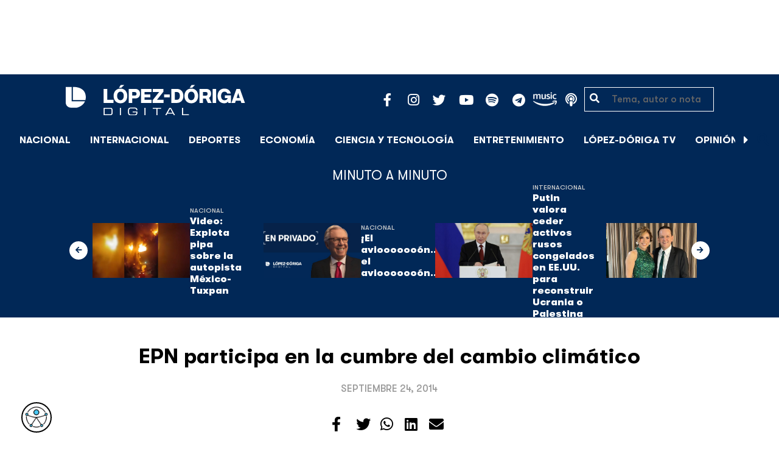

--- FILE ---
content_type: text/html; charset=UTF-8
request_url: https://lopezdoriga.com/lopez-doriga-tv/epn-participa-en-la-cumbre-del-cambio-climatico/
body_size: 13438
content:
<!DOCTYPE html><html lang="es"><head><meta charset="UTF-8"><meta name="viewport" content="width=device-width, initial-scale=1, shrink-to-fit=no"><link rel='preload' as='image' imagesrcset="https://lopezdoriga.com/wp-content/uploads/2014/09/epn_participa_en_la_cumbre_del_cambio_climtico1-1024x562.png 1024w, https://lopezdoriga.com/wp-content/uploads/2014/09/epn_participa_en_la_cumbre_del_cambio_climtico1-300x165.png 300w, https://lopezdoriga.com/wp-content/uploads/2014/09/epn_participa_en_la_cumbre_del_cambio_climtico1.png 1198w" imagesizes="(max-width: 800px) 100vw, 800px"><meta name='robots' content='index, follow, max-image-preview:large, max-snippet:-1, max-video-preview:-1' /><link rel='dns-prefetch' href='//cdn.lopezdoriga.com'><link media="all" href="https://lopezdoriga.com/wp-content/cache/autoptimize/css/autoptimize_2e2402a4cd6c5a85b15de52ee7ff9193.css" rel="stylesheet"><title>EPN participa en la cumbre del cambio climático - López-Dóriga Digital</title><link rel="preload" href="https://lopezdoriga.com/wp-content/themes/lopezd-theme/assets/webfonts/fa-solid-900.woff2" as="font" type="font/woff2" crossorigin><link rel="preload" href="https://lopezdoriga.com/wp-content/themes/lopezd-theme/assets/webfonts/fa-brands-400.woff2" as="font" type="font/woff2" crossorigin><link rel="preload" href="https://lopezdoriga.com/wp-content/themes/lopezd-theme/assets/webfonts/gtwalsheimpro-bold.ttf" as="font" type="font/ttf" crossorigin><link rel="preload" href="https://lopezdoriga.com/wp-content/themes/lopezd-theme/assets/webfonts/gtwalsheimpro-medium.ttf" as="font" type="font/ttf" crossorigin><link rel="preload" href="https://lopezdoriga.com/wp-content/themes/lopezd-theme/assets/webfonts/gtwalsheimpro-condensedlight.ttf" as="font" type="font/ttf" crossorigin><link rel="canonical" href="https://lopezdoriga.com/lopez-doriga-tv/epn-participa-en-la-cumbre-del-cambio-climatico/" /><meta property="og:locale" content="es_MX" /><meta property="og:type" content="article" /><meta property="og:title" content="EPN participa en la cumbre del cambio climático - López-Dóriga Digital" /><meta property="og:url" content="https://lopezdoriga.com/lopez-doriga-tv/epn-participa-en-la-cumbre-del-cambio-climatico/" /><meta property="og:site_name" content="López-Dóriga Digital" /><meta property="article:publisher" content="https://www.facebook.com/JoaquinLopezDoriga" /><meta property="article:modified_time" content="2015-05-10T07:29:31+00:00" /><meta property="og:image" content="https://lopezdoriga.com/wp-content/uploads/2014/09/epn_participa_en_la_cumbre_del_cambio_climtico1.png" /><meta property="og:image:width" content="1198" /><meta property="og:image:height" content="657" /><meta property="og:image:type" content="image/png" /><meta name="twitter:card" content="summary_large_image" /><meta name="twitter:site" content="@lopezdoriga" /> <script type="application/ld+json" class="yoast-schema-graph">{"@context":"https://schema.org","@graph":[{"@type":"WebPage","@id":"https://lopezdoriga.com/lopez-doriga-tv/epn-participa-en-la-cumbre-del-cambio-climatico/","url":"https://lopezdoriga.com/lopez-doriga-tv/epn-participa-en-la-cumbre-del-cambio-climatico/","name":"EPN participa en la cumbre del cambio climático - López-Dóriga Digital","isPartOf":{"@id":"https://lopezdoriga.mx/#website"},"primaryImageOfPage":{"@id":"https://lopezdoriga.com/lopez-doriga-tv/epn-participa-en-la-cumbre-del-cambio-climatico/#primaryimage"},"image":{"@id":"https://lopezdoriga.com/lopez-doriga-tv/epn-participa-en-la-cumbre-del-cambio-climatico/#primaryimage"},"thumbnailUrl":"https://lopezdoriga.com/wp-content/uploads/2014/09/epn_participa_en_la_cumbre_del_cambio_climtico1.png","datePublished":"2014-09-24T10:59:00+00:00","dateModified":"2015-05-10T07:29:31+00:00","breadcrumb":{"@id":"https://lopezdoriga.com/lopez-doriga-tv/epn-participa-en-la-cumbre-del-cambio-climatico/#breadcrumb"},"inLanguage":"es","potentialAction":[{"@type":"ReadAction","target":["https://lopezdoriga.com/lopez-doriga-tv/epn-participa-en-la-cumbre-del-cambio-climatico/"]}]},{"@type":"ImageObject","inLanguage":"es","@id":"https://lopezdoriga.com/lopez-doriga-tv/epn-participa-en-la-cumbre-del-cambio-climatico/#primaryimage","url":"https://lopezdoriga.com/wp-content/uploads/2014/09/epn_participa_en_la_cumbre_del_cambio_climtico1.png","contentUrl":"https://lopezdoriga.com/wp-content/uploads/2014/09/epn_participa_en_la_cumbre_del_cambio_climtico1.png","width":1198,"height":657,"caption":"EPN participa en la cumbre del cambio climático"},{"@type":"BreadcrumbList","@id":"https://lopezdoriga.com/lopez-doriga-tv/epn-participa-en-la-cumbre-del-cambio-climatico/#breadcrumb","itemListElement":[{"@type":"ListItem","position":1,"name":"Inicio","item":"https://lopezdoriga.com/"},{"@type":"ListItem","position":2,"name":"López-Dóriga TV","item":"https://lopezdoriga.mx/lopez-doriga-tv/"},{"@type":"ListItem","position":3,"name":"López-Dóriga TV","item":"https://lopezdoriga.mx/channel/lopez-doriga-tv/"},{"@type":"ListItem","position":4,"name":"Notas","item":"https://lopezdoriga.mx/channel/lopez-doriga-tv/notas/"},{"@type":"ListItem","position":5,"name":"EPN participa en la cumbre del cambio climático"}]},{"@type":"WebSite","@id":"https://lopezdoriga.mx/#website","url":"https://lopezdoriga.mx/","name":"López-Dóriga Digital","description":"Lo más importante que está pasando en México y en el mundo minuto a minuto. Cobertura total en López-Dóriga Digital.","publisher":{"@id":"https://lopezdoriga.mx/#organization"},"potentialAction":[{"@type":"SearchAction","target":{"@type":"EntryPoint","urlTemplate":"https://lopezdoriga.mx/?s={search_term_string}"},"query-input":{"@type":"PropertyValueSpecification","valueRequired":true,"valueName":"search_term_string"}}],"inLanguage":"es"},{"@type":"Organization","@id":"https://lopezdoriga.mx/#organization","name":"López-Dóriga Digital","url":"https://lopezdoriga.mx/","logo":{"@type":"ImageObject","inLanguage":"es","@id":"https://lopezdoriga.mx/#/schema/logo/image/","url":"https://i0.wp.com/lopezdoriga.com/wp-content/uploads/2018/10/lopezdoriga-news.png?fit=1200%2C630&ssl=1","contentUrl":"https://i0.wp.com/lopezdoriga.com/wp-content/uploads/2018/10/lopezdoriga-news.png?fit=1200%2C630&ssl=1","width":1200,"height":630,"caption":"López-Dóriga Digital"},"image":{"@id":"https://lopezdoriga.mx/#/schema/logo/image/"},"sameAs":["https://www.facebook.com/JoaquinLopezDoriga","https://x.com/lopezdoriga","https://www.instagram.com/lopezdoriga/?hl=es","https://youtube.com/channel/UCM-GvgUy0EAZU7ZwXKLarkg"]}]}</script> <link rel='dns-prefetch' href='//www.googletagmanager.com' /><link rel='dns-prefetch' href='//stats.wp.com' /><link rel='preconnect' href='//c0.wp.com' /><link rel="alternate" type="application/rss+xml" title="López-Dóriga Digital &raquo; Feed" href="https://lopezdoriga.com/feed/" /><link rel="alternate" title="oEmbed (JSON)" type="application/json+oembed" href="https://lopezdoriga.com/wp-json/oembed/1.0/embed?url=https%3A%2F%2Flopezdoriga.com%2Flopez-doriga-tv%2Fepn-participa-en-la-cumbre-del-cambio-climatico%2F" /><link rel="alternate" title="oEmbed (XML)" type="text/xml+oembed" href="https://lopezdoriga.com/wp-json/oembed/1.0/embed?url=https%3A%2F%2Flopezdoriga.com%2Flopez-doriga-tv%2Fepn-participa-en-la-cumbre-del-cambio-climatico%2F&#038;format=xml" /> <script src="https://lopezdoriga.com/wp-includes/js/jquery/jquery.min.js?ver=3.7.1" id="jquery-core-js" type="pmdelayedscript" data-cfasync="false" data-no-optimize="1" data-no-defer="1" data-no-minify="1"></script> 
 <script src="https://www.googletagmanager.com/gtag/js?id=GT-K46MJNK" id="google_gtagjs-js" async type="pmdelayedscript" data-cfasync="false" data-no-optimize="1" data-no-defer="1" data-no-minify="1"></script> <script id="google_gtagjs-js-after" type="pmdelayedscript" data-cfasync="false" data-no-optimize="1" data-no-defer="1" data-no-minify="1">window.dataLayer = window.dataLayer || [];function gtag(){dataLayer.push(arguments);}
gtag("set","linker",{"domains":["lopezdoriga.com"]});
gtag("js", new Date());
gtag("set", "developer_id.dZTNiMT", true);
gtag("config", "GT-K46MJNK");
//# sourceURL=google_gtagjs-js-after</script> <link rel="https://api.w.org/" href="https://lopezdoriga.com/wp-json/" /><link rel="alternate" title="JSON" type="application/json" href="https://lopezdoriga.com/wp-json/wp/v2/ld_tv/37044" /><meta name="generator" content="Site Kit by Google 1.168.0" /><script type="pmdelayedscript" data-cfasync="false" data-no-optimize="1" data-no-defer="1" data-no-minify="1">window.dataLayer = window.dataLayer || [];function gtag(){dataLayer.push(arguments);}gtag("js", new Date());gtag("config", "UA-50906806-1");</script><script type="pmdelayedscript" data-cfasync="false" data-no-optimize="1" data-no-defer="1" data-no-minify="1">//window.setInterval(()=>{if(window.googletag && googletag.pubadsReady) {console.log("Refreshing...");googletag.pubads().refresh()}},15000);</script> <script type='text/javascript'>const ThemeSetup ={"page":{"postID":"37044","is_single":"true","is_homepage":"false","is_singular":"true","is_archive":"false","post_type":"video","tags":[],"canal":[],"hide_ads":"false","exclude_adunits":[]},"canRefresh":false,"activeID":37044,"ajaxurl":"https:\/\/lopezdoriga.com\/wp-admin\/admin-ajax.php","promotedTTL":86400,"ads":{"refreshAds":true,"refresh_time":30,"prefix":"ld","network":"76814929","enableInRead":true,"inReadParagraph":3,"enableMultipleInRead":true,"inReadLimit":2,"loadOnScroll":false},"promoted":[],"loadmore":{"next":[1762752,1762749,1762728,1762727,1762705],"previous":"","initial":37044,"current":37044,"current_slug":"\/lopez-doriga-tv\/epn-participa-en-la-cumbre-del-cambio-climatico\/","counter":1,"max_page":5,"previous_ids":[37044],"cats":[null]}};</script> <link rel="apple-touch-icon" sizes="57x57" href="https://lopezdoriga.com/wp-content/themes/lopezd-theme/dist/images/icons/apple-touch-icon-57x57.png"><link rel="apple-touch-icon" sizes="60x60" href="https://lopezdoriga.com/wp-content/themes/lopezd-theme/dist/images/icons/apple-touch-icon-60x60.png"><link rel="apple-touch-icon" sizes="72x72" href="https://lopezdoriga.com/wp-content/themes/lopezd-theme/dist/images/icons/apple-touch-icon-72x72.png"><link rel="apple-touch-icon" sizes="76x76" href="https://lopezdoriga.com/wp-content/themes/lopezd-theme/dist/images/icons/apple-touch-icon-76x76.png"><link rel="apple-touch-icon" sizes="114x114" href="https://lopezdoriga.com/wp-content/themes/lopezd-theme/dist/images/icons/apple-touch-icon-114x114.png"><link rel="apple-touch-icon" sizes="120x120" href="https://lopezdoriga.com/wp-content/themes/lopezd-theme/dist/images/icons/apple-touch-icon-120x120.png"><link rel="apple-touch-icon" sizes="144x144" href="https://lopezdoriga.com/wp-content/themes/lopezd-theme/dist/images/icons/apple-touch-icon-144x144.png"><link rel="apple-touch-icon" sizes="152x152" href="https://lopezdoriga.com/wp-content/themes/lopezd-theme/dist/images/icons/apple-touch-icon-152x152.png"><link rel="apple-touch-icon" sizes="180x180" href="https://lopezdoriga.com/wp-content/themes/lopezd-theme/dist/images/icons/apple-touch-icon-180x180.png"><link rel="icon" type="image/png" sizes="32x32" href="https://lopezdoriga.com/wp-content/themes/lopezd-theme/dist/images/icons/favicon-32x32.png"><link rel="icon" type="image/png" sizes="192x192" href="https://lopezdoriga.com/wp-content/themes/lopezd-theme/dist/images/icons/android-chrome-192x192.png"><link rel="icon" type="image/png" sizes="16x16" href="https://lopezdoriga.com/wp-content/themes/lopezd-theme/dist/images/icons/favicon-16x16.png"><link rel="manifest" href="https://lopezdoriga.com/wp-content/themes/lopezd-theme/dist/images/icons/site.webmanifest"><link rel="mask-icon" href="https://lopezdoriga.com/wp-content/themes/lopezd-theme/dist/images/icons/safari-pinned-tab.svg" color="#000000"><meta name="msapplication-TileColor" content="#000000"><meta name="msapplication-TileImage" content="https://lopezdoriga.com/wp-content/themes/lopezd-theme/dist/images/icons/mstile-144x144.png"><meta name="theme-color" content="#000000"><link rel="shortlink" href="https://lopezdoriga.com?p=37044" /> <script type="pmdelayedscript" data-cfasync="false" data-no-optimize="1" data-no-defer="1" data-no-minify="1">//window.setInterval(()=>{if(window.googletag && googletag.pubadsReady) {console.log("Refreshing...");googletag.pubads().refresh()}},20000);</script> <script async src="https://t.seedtag.com/t/8575-2324-01.js" type="pmdelayedscript" data-cfasync="false" data-no-optimize="1" data-no-defer="1" data-no-minify="1"></script> <link rel="icon" href="https://lopezdoriga.com/wp-content/uploads/2018/02/ld-logo120-50x50.jpg" sizes="32x32" /><link rel="icon" href="https://lopezdoriga.com/wp-content/uploads/2018/02/ld-logo120.jpg" sizes="192x192" /><link rel="apple-touch-icon" href="https://lopezdoriga.com/wp-content/uploads/2018/02/ld-logo120.jpg" /><meta name="msapplication-TileImage" content="https://lopezdoriga.com/wp-content/uploads/2018/02/ld-logo120.jpg" /> <noscript><style>.perfmatters-lazy[data-src]{display:none !important;}</style></noscript> <script id="navegg" type="pmdelayedscript" data-perfmatters-type="text/javascript" data-cfasync="false" data-no-optimize="1" data-no-defer="1" data-no-minify="1">(function(n,v,g){o="Navegg";if(!n[o]){
		a=v.createElement('script');a.src=g;b=document.getElementsByTagName('script')[0];
		b.parentNode.insertBefore(a,b);n[o]=n[o]||function(parms){
		n[o].q=n[o].q||[];n[o].q.push([this, parms])};}})
	(window, document, 'https://tag.navdmp.com/universal.min.js');
	window.naveggReady = window.naveggReady||[];
	window.nvg75741 = new Navegg({
		acc: 75741
	});</script> <meta name="google-site-verification" content="hV_64eJYYPmf6jbGBP4qpnRnimK9pQyxQFfACviJqIo" />  <script type="pmdelayedscript" data-cfasync="false" data-no-optimize="1" data-no-defer="1" data-no-minify="1">!function(f,b,e,v,n,t,s)
  {if(f.fbq)return;n=f.fbq=function(){n.callMethod?
  n.callMethod.apply(n,arguments):n.queue.push(arguments)};
  if(!f._fbq)f._fbq=n;n.push=n;n.loaded=!0;n.version='2.0';
  n.queue=[];t=b.createElement(e);t.async=!0;
  t.src=v;s=b.getElementsByTagName(e)[0];
  s.parentNode.insertBefore(t,s)}(window, document,'script',
  'https://connect.facebook.net/en_US/fbevents.js');
  fbq('init', '641506476190363');
  fbq('track', 'PageView');</script> <noscript><img height="1" width="1" style="display:none"
 src="https://www.facebook.com/tr?id=641506476190363&ev=PageView&noscript=1"
/></noscript>  <script type="pmdelayedscript" data-cfasync="false" data-no-optimize="1" data-no-defer="1" data-no-minify="1">var _comscore = _comscore || [];
  _comscore.push({ c1: "2", c2: "31501735" });
  (function() {
    var s = document.createElement("script"), el = document.getElementsByTagName("script")[0]; s.async = true;
    s.src = (document.location.protocol == "https:" ? "https://sb" : "http://b") + ".scorecardresearch.com/beacon.js";
    el.parentNode.insertBefore(s, el);
  })();</script> <noscript> <img src="https://sb.scorecardresearch.com/p?c1=2&c2=31501735&cv=2.0&cj=1" /> </noscript>  <script type="text/javascript">(function() {
        var i7e_e = document.createElement("script"),
            i7e_t = window.location.host,
            i7e_n = "es-US";

        i7e_e.type = "text/javascript",
        i7e_t = "lopezdoriga.inklusion.incluirt.com",
        i7e_n = "es-US",
        i7e_e.src = ("https:" == document.location.protocol ? "https://" : "http://") + i7e_t + "/inklusion/js/frameworks_initializer.js?lng=" + i7e_n,
        document.getElementsByTagName("head")[0].appendChild(i7e_e),
        i7e_e.src;
        i7e_tab = true;
        i7e_border = "#000000"; //color de borde
        i7e_bg = "#012857"; //color de fondo del texto de Inklusion
    })()</script> <script async src="https://pagead2.googlesyndication.com/pagead/js/adsbygoogle.js?client=ca-pub-7689687428425610"
     crossorigin="anonymous"></script> </head><body data-ld="true" class="wp-singular video-template-default single single-video postid-37044 single-format-standard wp-theme-lopezd-theme epn-participa-en-la-cumbre-del-cambio-climatico sidebar-primary"> <script async src="https://securepubads.g.doubleclick.net/tag/js/gpt.js" type="pmdelayedscript" data-cfasync="false" data-no-optimize="1" data-no-defer="1" data-no-minify="1"></script> <div id="gpt-passback"> <script type="pmdelayedscript" data-cfasync="false" data-no-optimize="1" data-no-defer="1" data-no-minify="1">window.googletag = window.googletag || {cmd: []};
		googletag.cmd.push(function() {
		googletag.defineSlot('/76814929/ld/ros-i-dos', [1, 1], 'gpt-passback').addService(googletag.pubads());
		googletag.enableServices();
		googletag.display('gpt-passback');
		});</script> </div><div id="wrapper"><div class="ad-fixed-top sticky-top sticky-header" data-ad-top="true" data-sticky-margin="0" data-detach-sticky="true"><div class="ad-container dfp-ad-unit ad-billboard ad-superbanner" id="ros-top-a-69722b0e3e377" data-ad-type="billboard" data-slot="ros-top-a" data-ad-setup='{"postID":37044,"css":"ad-superbanner","canRefresh":true,"mappings":[],"infinitescroll":false}' data-ad-loaded="0"></div></div><header id="masthead" class="container-fluid top-header-holder"><div class="row align-items-center no-gutters justify-content-center"><div class="col-1 order-md-4 d-md-none text-left order-2"> <a href="#menubar-toggler" data-toggle="modal" data-target="#menu-left" aria-controls="main-left-nav" title="Menú" class="header-link"><i class="fas fa-bars"></i></a></div><div class="col-9 col-lg-3 flex-fill text-center text-lg-left py-2 order-3 order-lg-1"><div class="logo"> <a href="/"><img src="https://lopezdoriga.com/wp-content/themes/lopezd-theme/assets/images/ld-logo-white.svg" alt="Lopez Doriga" height="50" width="297"></a></div></div><div class="col-12 col-md-12 col-lg-5 d-flex justify-content-center justify-content-md-center justify-content-lg-end header-container__icons order-1 order-lg-2"><div class="social-media-holder"><ul class='social-media-icons'><li> <a class="social-icon-facebook" target="_blank" href="https://www.facebook.com/JoaquinLopezDoriga/" rel="noopener noreferrer"> <span class="fa-stack fa-2x"> <i class="fas fa-circle fa-stack-2x"></i> <i class="fab fa-facebook-f fa-social-icon fa-inverse fa-stack-1x" title="facebook icon"></i> </span> </a></li><li> <a class="social-icon-instagram" target="_blank" href="https://www.instagram.com/lopezdoriga/?hl=es" rel="noopener noreferrer"> <span class="fa-stack fa-2x"> <i class="fas fa-circle fa-stack-2x"></i> <i class="fab fa-instagram fa-social-icon fa-inverse fa-stack-1x" title="instagram icon"></i> </span> </a></li><li> <a class="social-icon-twitter" target="_blank" href="https://twitter.com/lopezdoriga" rel="noopener noreferrer"> <span class="fa-stack fa-2x"> <i class="fas fa-circle fa-stack-2x"></i> <i class="fab fa-twitter fa-social-icon fa-inverse fa-stack-1x" title="twitter icon"></i> </span> </a></li><li> <a class="social-icon-youtube" target="_blank" href="https://youtube.com/channel/UCM-GvgUy0EAZU7ZwXKLarkg" rel="noopener noreferrer"> <span class="fa-stack fa-2x"> <i class="fas fa-circle fa-stack-2x"></i> <i class="fab fa-youtube fa-social-icon fa-inverse fa-stack-1x" title="youtube icon"></i> </span> </a></li><li> <a class="social-icon-spotify" target="_blank" href="https://open.spotify.com/show/6PKa0zzFOjlRVANLKKWrxp" rel="noopener noreferrer"> <span class="fa-stack fa-2x"> <i class="fas fa-circle fa-stack-2x"></i> <i class="fab fa-spotify fa-social-icon fa-inverse fa-stack-1x" title="spotify icon"></i> </span> </a></li><li> <a class="social-icon-telegram" target="_blank" href="https://t.me/LopezDorigaCom" rel="noopener noreferrer"> <span class="fa-stack fa-2x"> <i class="fas fa-circle fa-stack-2x"></i> <i class="fab fa-telegram fa-social-icon fa-inverse fa-stack-1x" title="telegram icon"></i> </span> </a></li><li> <a class="social-icon-amazon" target="_blank" href="https://music.amazon.com.mx/podcasts/68a0978e-29a1-4e08-9a69-f17eb4bfab8b/joaqu%C3%ADn-l%C3%B3pez-d%C3%B3riga" rel="noopener noreferrer"> <span class="fa-stack fa-2x"> <i class="fas fa-circle fa-stack-2x"></i> <i class="fax-amazonmusic fa-social-icon fa-inverse fa-stack-1x" title="amazon icon"></i> </span> </a></li><li> <a class="social-icon-itunes" target="_blank" href="https://podcasts.apple.com/mx/podcast/joaqu%C3%ADn-l%C3%B3pez-d%C3%B3riga/id1487585093" rel="noopener noreferrer"> <span class="fa-stack fa-2x"> <i class="fas fa-circle fa-stack-2x"></i> <i class="fas fa-podcast fa-social-icon fa-inverse fa-stack-1x" title="itunes icon"></i> </span> </a></li></ul></div></div><div class="col-2 order-md-6 col-lg-2 text-center d-none d-lg-block"><form class="search-form" role="search" method="get" action="https://lopezdoriga.com/"><div class="input-group"> <i class="fas fa-search"></i> <input type="text" name="s" class="form-control" placeholder="Tema, autor o nota" /></div></form></div></div></header><div id="nav-sticky" class="sticky-top navbar-sticky"><nav id="main-navigation" class="navbar main-navbar navbar-expand"><div class="logo-navbar navbar-brand"> <a href="/" class="logo-desktop"><img src="https://lopezdoriga.com/wp-content/themes/lopezd-theme/assets/images/ld-logo-white.svg" alt="Lopez Doriga" width="267" height="62"></a> <a href="/" class="logo-mobile"><img src="https://lopezdoriga.com/wp-content/themes/lopezd-theme/assets/images/ld-logo-white.svg" alt="Lopez Doriga" width="267" height="62"></a></div><div class="navbar-brand mx-2 hideOnSticky"> <button class="scroll-control scroll-control-prev d-none" data-scroll-container="main-menu-scroll" aria-label="Avanzar a la izquierda"><i class="fas fa-caret-left"></i></button></div><div class="navbar-collapse justify-content-lg-center navbar-scroll-contain hideOnSticky"><ul id="main-menu-scroll" class="navbar-nav scrolling-wrapper scroll-with-controls scroll"><li itemscope="itemscope" itemtype="https://www.schema.org/SiteNavigationElement" id="menu-item-39261" class="menu-item menu-item-type-taxonomy menu-item-object-category nav-item menu-item-39261"><a data-category-id="7" title="Nacional" href="https://lopezdoriga.com/nacional/" class="nav-link">Nacional</a></li><li itemscope="itemscope" itemtype="https://www.schema.org/SiteNavigationElement" id="menu-item-39262" class="menu-item menu-item-type-taxonomy menu-item-object-category nav-item menu-item-39262"><a data-category-id="15" title="Internacional" href="https://lopezdoriga.com/internacional/" class="nav-link">Internacional</a></li><li itemscope="itemscope" itemtype="https://www.schema.org/SiteNavigationElement" id="menu-item-39278" class="menu-item menu-item-type-taxonomy menu-item-object-category nav-item menu-item-39278"><a data-category-id="5" title="Deportes" href="https://lopezdoriga.com/deportes/" class="nav-link">Deportes</a></li><li itemscope="itemscope" itemtype="https://www.schema.org/SiteNavigationElement" id="menu-item-39280" class="menu-item menu-item-type-taxonomy menu-item-object-category nav-item menu-item-39280"><a data-category-id="42" title="Economía" href="https://lopezdoriga.com/economia-y-finanzas/" class="nav-link">Economía</a></li><li itemscope="itemscope" itemtype="https://www.schema.org/SiteNavigationElement" id="menu-item-39277" class="menu-item menu-item-type-taxonomy menu-item-object-category nav-item menu-item-39277"><a data-category-id="47" title="Ciencia y Tecnología" href="https://lopezdoriga.com/ciencia-tecnologia/" class="nav-link">Ciencia y Tecnología</a></li><li itemscope="itemscope" itemtype="https://www.schema.org/SiteNavigationElement" id="menu-item-39276" class="menu-item menu-item-type-taxonomy menu-item-object-category nav-item menu-item-39276"><a data-category-id="13" title="Entretenimiento" href="https://lopezdoriga.com/entretenimiento/" class="nav-link">Entretenimiento</a></li><li itemscope="itemscope" itemtype="https://www.schema.org/SiteNavigationElement" id="menu-item-109881" class="menu-item menu-item-type-custom menu-item-object-custom nav-item menu-item-109881"><a title="López-Dóriga TV" href="https://lopezdoriga.com/lopez-doriga-tv/" class="nav-link">López-Dóriga TV</a></li><li itemscope="itemscope" itemtype="https://www.schema.org/SiteNavigationElement" id="menu-item-95091" class="menu-item menu-item-type-custom menu-item-object-custom nav-item menu-item-95091"><a title="﻿Opinión" href="https://lopezdoriga.com/opinion/" class="nav-link">﻿Opinión</a></li><li itemscope="itemscope" itemtype="https://www.schema.org/SiteNavigationElement" id="menu-item-1370212" class="lastnews menu-item menu-item-type-post_type menu-item-object-page current_page_parent nav-item menu-item-1370212 active"><a aria-current="page" title="Últimas Noticias" href="https://lopezdoriga.com/ultimas-noticias/" class="nav-link">Últimas Noticias</a></li></ul></div><div class="navbar-brand mx-2 hideOnSticky"> <button class="scroll-control scroll-control-next d-m-block" data-scroll-container="main-menu-scroll" aria-label="Avanzar a la derecha"><i class="fas fa-caret-right"></i></button></div><div class="navbar-brand d-none d-lg-block"> <a href="#search" class="search_icon" alt="Buscar" title="Buscar"><i class="fas fa-search"></i></a></div><div class="navbar-brand d-block d-md-none navbar-burger"> <a href="#menubar-toggler" data-toggle="modal" data-target="#menu-left" aria-controls="main-left-nav" title="Menú" class="header-link"><i class="fas fa-bars"></i></a></div></nav></div><div class="ad-container dfp-ad-unit ad-interstitial " id="ros-i-69722b0e3f161" data-ad-type="interstitial" data-slot="ros-i" data-ad-setup='{"postID":37044,"css":"","canRefresh":false,"mappings":[],"infinitescroll":false}' data-ad-loaded="0"></div><main class="site-main" role="main"><section class="seccion container-lastest"><div class="container col-12"><h2 class="heading-container">Minuto a Minuto</h2></div><div class="container-fluid col-lg-12 col-xl-12"><div class="row align-items-center no-gutters justify-content-center"><div class="col-12 col-lg-10 col-xl-10 d-flex"><div class="navbar-brand mx-0 mx-md-2"> <button class="scroll-control scroll-control-prev siemaLastestPrev" data-scroll-container="lastest-posts-scroll" aria-label="Avanzar a la izquierda"><i class="fas fa-arrow-left"></i></button></div><div class="siemaLastest" id="lastest-posts-scroll" data-siemastatus="inactive"><div class="scrolling-wrapper__item"><div class="box-item"> <button class="scrolling-wrapper__item__btn web-story-item" onclick="window.location = 'https://lopezdoriga.com/nacional/video-explota-pipa-autopista-mexico-tuxpan/';" data-story-url="https://lopezdoriga.com/nacional/video-explota-pipa-autopista-mexico-tuxpan/"> <img src="https://lopezdoriga.com/wp-content/uploads/2026/01/explosion-de-pipa-sobre-la-mexico-tulancingo-1024x631.jpg" class=" wp-post-image img-responsive " alt="Video: Explota pipa sobre la autopista México-Tuxpan" title="Video: Explota pipa sobre la autopista México-Tuxpan" decoding="async" srcset="https://lopezdoriga.com/wp-content/uploads/2026/01/explosion-de-pipa-sobre-la-mexico-tulancingo-1024x631.jpg 1024w, https://lopezdoriga.com/wp-content/uploads/2026/01/explosion-de-pipa-sobre-la-mexico-tulancingo-300x185.jpg 300w, https://lopezdoriga.com/wp-content/uploads/2026/01/explosion-de-pipa-sobre-la-mexico-tulancingo-768x474.jpg 768w, https://lopezdoriga.com/wp-content/uploads/2026/01/explosion-de-pipa-sobre-la-mexico-tulancingo.jpg 1200w" sizes="(max-width: 800px) 100vw, 800px" /> </button><div class="lastest-title"> <span class="category"> <a href="https://lopezdoriga.com/nacional/">Nacional</a> </span> <a class="titulo" href="https://lopezdoriga.com/nacional/video-explota-pipa-autopista-mexico-tuxpan/"> Video: Explota pipa sobre la autopista México-Tuxpan </a><div class="excerpt">La autopista México-Tuxpan fue cerrada a la circulación en dirección a Tuxpan por la explosión de una pipa de hidrocarburo</div></div></div></div><div class="scrolling-wrapper__item"><div class="box-item"> <button class="scrolling-wrapper__item__btn web-story-item" onclick="window.location = 'https://lopezdoriga.com/nacional/el-aviooooooon-el-aviooooooon/';" data-story-url="https://lopezdoriga.com/nacional/el-aviooooooon-el-aviooooooon/"> <img src="https://lopezdoriga.com/wp-content/uploads/2025/10/enprivado.jpeg" class=" wp-post-image img-responsive " alt="¡El aviooooooón… el aviooooooón…!" title="¡El aviooooooón… el aviooooooón…!" decoding="async" srcset="https://lopezdoriga.com/wp-content/uploads/2025/10/enprivado.jpeg 902w, https://lopezdoriga.com/wp-content/uploads/2025/10/enprivado-300x146.jpeg 300w, https://lopezdoriga.com/wp-content/uploads/2025/10/enprivado-768x375.jpeg 768w" sizes="(max-width: 800px) 100vw, 800px" /> </button><div class="lastest-title"> <span class="category"> <a href="https://lopezdoriga.com/nacional/">Nacional</a> </span> <a class="titulo" href="https://lopezdoriga.com/nacional/el-aviooooooon-el-aviooooooon/"> ¡El aviooooooón… el aviooooooón…! </a><div class="excerpt">          Y por todo eso le crecieron el avioooooón a la presidenta, con los atentos saludos de Palenque, vía Ramírez Cuevas.</div></div></div></div><div class="scrolling-wrapper__item"><div class="box-item"> <button class="scrolling-wrapper__item__btn web-story-item" onclick="window.location = 'https://lopezdoriga.com/internacional/putin-valora-ceder-activos-rusos-congelados-en-ee-uu-para-reconstruir-ucrania-o-palestina/';" data-story-url="https://lopezdoriga.com/internacional/putin-valora-ceder-activos-rusos-congelados-en-ee-uu-para-reconstruir-ucrania-o-palestina/"> <img src="https://lopezdoriga.com/wp-content/uploads/2026/01/ae920f5cbe8fdd1a2a93a0050cb23a31aff2f29ew-1024x683.jpg" class=" wp-post-image img-responsive " alt="Putin valora ceder activos rusos congelados en EE.UU. para reconstruir Ucrania o Palestina" title="Putin valora ceder activos rusos congelados en EE.UU. para reconstruir Ucrania o Palestina" decoding="async" srcset="https://lopezdoriga.com/wp-content/uploads/2026/01/ae920f5cbe8fdd1a2a93a0050cb23a31aff2f29ew-1024x683.jpg 1024w, https://lopezdoriga.com/wp-content/uploads/2026/01/ae920f5cbe8fdd1a2a93a0050cb23a31aff2f29ew-300x200.jpg 300w, https://lopezdoriga.com/wp-content/uploads/2026/01/ae920f5cbe8fdd1a2a93a0050cb23a31aff2f29ew-768x512.jpg 768w, https://lopezdoriga.com/wp-content/uploads/2026/01/ae920f5cbe8fdd1a2a93a0050cb23a31aff2f29ew-1536x1024.jpg 1536w, https://lopezdoriga.com/wp-content/uploads/2026/01/ae920f5cbe8fdd1a2a93a0050cb23a31aff2f29ew.jpg 1920w" sizes="(max-width: 800px) 100vw, 800px" /> </button><div class="lastest-title"> <span class="category"> <a href="https://lopezdoriga.com/internacional/">Internacional</a> </span> <a class="titulo" href="https://lopezdoriga.com/internacional/putin-valora-ceder-activos-rusos-congelados-en-ee-uu-para-reconstruir-ucrania-o-palestina/"> Putin valora ceder activos rusos congelados en EE.UU. para reconstruir Ucrania o Palestina </a><div class="excerpt">Vladímir Putin dijo que podría ceder sus activos congelados en EE.UU., que valoró en mil millones de dólares para reconstruir Ucrania</div></div></div></div><div class="scrolling-wrapper__item"><div class="box-item"> <button class="scrolling-wrapper__item__btn web-story-item" onclick="window.location = 'https://lopezdoriga.com/nacional/marina-del-pilar-avila-confirma-que-fgr-investiga-a-su-exesposo-carlos-torres/';" data-story-url="https://lopezdoriga.com/nacional/marina-del-pilar-avila-confirma-que-fgr-investiga-a-su-exesposo-carlos-torres/"> <img src="https://lopezdoriga.com/wp-content/uploads/2025/06/esposo-de-la-gobernadora-marina-del-pilar-renuncia-a-su-cargo-en-el-gobierno-de-bc-1024x576.jpg" class=" wp-post-image img-responsive " alt="Marina del Pilar Ávila confirma que FGR investiga a su exesposo Carlos Torres" title="Marina del Pilar Ávila confirma que FGR investiga a su exesposo Carlos Torres" decoding="async" srcset="https://lopezdoriga.com/wp-content/uploads/2025/06/esposo-de-la-gobernadora-marina-del-pilar-renuncia-a-su-cargo-en-el-gobierno-de-bc-1024x576.jpg 1024w, https://lopezdoriga.com/wp-content/uploads/2025/06/esposo-de-la-gobernadora-marina-del-pilar-renuncia-a-su-cargo-en-el-gobierno-de-bc-300x169.jpg 300w, https://lopezdoriga.com/wp-content/uploads/2025/06/esposo-de-la-gobernadora-marina-del-pilar-renuncia-a-su-cargo-en-el-gobierno-de-bc-768x432.jpg 768w, https://lopezdoriga.com/wp-content/uploads/2025/06/esposo-de-la-gobernadora-marina-del-pilar-renuncia-a-su-cargo-en-el-gobierno-de-bc.jpg 1200w" sizes="(max-width: 800px) 100vw, 800px" /> </button><div class="lastest-title"> <span class="category"> <a href="https://lopezdoriga.com/nacional/">Nacional</a> </span> <a class="titulo" href="https://lopezdoriga.com/nacional/marina-del-pilar-avila-confirma-que-fgr-investiga-a-su-exesposo-carlos-torres/"> Marina del Pilar Ávila confirma que FGR investiga a su exesposo Carlos Torres </a><div class="excerpt">Marina del Pilar Ávila manifestó su confianza en que la FGR esclarecerá el caso contra su exesposo Carlos Torres</div></div></div></div><div class="scrolling-wrapper__item"><div class="box-item"> <button class="scrolling-wrapper__item__btn web-story-item" onclick="window.location = 'https://lopezdoriga.com/internacional/el-mundo/el-expresidente-peruano-pedro-castillo-dice-que-jeri-debe-ser-destituido-y-encarcelado/';" data-story-url="https://lopezdoriga.com/internacional/el-mundo/el-expresidente-peruano-pedro-castillo-dice-que-jeri-debe-ser-destituido-y-encarcelado/"> <img src="https://lopezdoriga.com/wp-content/uploads/2024/02/pedro-castillo-peru-1024x683.jpg" class=" wp-post-image img-responsive " alt="El expresidente peruano Pedro Castillo dice que &#8220;Jerí debe ser destituido y encarcelado&#8221;" title="El expresidente peruano Pedro Castillo dice que &#8220;Jerí debe ser destituido y encarcelado&#8221;" decoding="async" srcset="https://lopezdoriga.com/wp-content/uploads/2024/02/pedro-castillo-peru-1024x683.jpg 1024w, https://lopezdoriga.com/wp-content/uploads/2024/02/pedro-castillo-peru-300x200.jpg 300w, https://lopezdoriga.com/wp-content/uploads/2024/02/pedro-castillo-peru-768x512.jpg 768w, https://lopezdoriga.com/wp-content/uploads/2024/02/pedro-castillo-peru-1536x1024.jpg 1536w, https://lopezdoriga.com/wp-content/uploads/2024/02/pedro-castillo-peru.jpg 1920w" sizes="(max-width: 800px) 100vw, 800px" /> </button><div class="lastest-title"> <span class="category"> <a href="https://lopezdoriga.com/internacional/">Internacional</a> </span> <a class="titulo" href="https://lopezdoriga.com/internacional/el-mundo/el-expresidente-peruano-pedro-castillo-dice-que-jeri-debe-ser-destituido-y-encarcelado/"> El expresidente peruano Pedro Castillo dice que &#8220;Jerí debe ser destituido y encarcelado&#8221; </a><div class="excerpt">"Su incapacidad moral para ejercer el cargo de José Jerí encargado, es notoria e indignante", dijo Pedro Castillo</div></div></div></div><div class="scrolling-wrapper__item"><div class="box-item"> <button class="scrolling-wrapper__item__btn web-story-item" onclick="window.location = 'https://lopezdoriga.com/ultimas-noticias/';" data-story-url="https://lopezdoriga.com/ultimas-noticias/"> <img loading="lazy" width="100" height="100" src="/wp-content/themes/lopezd-theme/assets/images/icono.svg?v=2" alt="Entradas de prueba" title="Ver Más Noticias"></button> <span class="lastest-title"> <a href="https://lopezdoriga.com/ultimas-noticias/"><b>Ver más noticias</b></a> </span></div></div></div><div class="navbar-brand mx-0 mx-md-2"> <button class="scroll-control scroll-control-next siemaLastestNext" data-scroll-container="lastest-posts-scroll" aria-label="Avanzar a la derecha"><i class="fas fa-arrow-right"></i></button></div></div></div></div></section><section class="articles-container py-2"><article data-postid="37044" id="post-37044" class="post article-layout container-fluid post-37044 video type-video status-publish format-standard has-post-thumbnail hentry channel-lopez-doriga-tv channel-notas" data-slug='/lopez-doriga-tv/epn-participa-en-la-cumbre-del-cambio-climatico/' data-post-id='37044' data-meta='{&quot;id&quot;:&quot;37044&quot;,&quot;infinitescroll_off&quot;:&quot;false&quot;,&quot;exclude_adunits&quot;:[],&quot;hide_adx&quot;:&quot;false&quot;,&quot;hide_ads&quot;:&quot;false&quot;,&quot;canal&quot;:[],&quot;tags&quot;:[],&quot;seo&quot;:&quot;EPN participa en la cumbre del cambio clim\u00e1tico&quot;}' ><div class="row"><div class="entry-content entry-grid mx-auto col-12 col-lg-12 col-xl-10"><div class="entry-grid__content-area entry-main-text"><header class="entry-header mb-4"><div class="entry-info entry-info-header mb-0 mb-lg-2"><div class="entry-info-header-block"><h1 class="entry-title"><a href="https://lopezdoriga.com/lopez-doriga-tv/epn-participa-en-la-cumbre-del-cambio-climatico/" rel="bookmark" title="EPN participa en la cumbre del cambio climático">EPN participa en la cumbre del cambio climático</a></h1></div><div class="entry-grid__sharebar"><ul class="social-sharebar-row list-unstyled d-flex flex-row justify-content-center align-items-center align-content-start single-share"><li><a href="https://www.facebook.com/sharer.php?u=https://lopezdoriga.com/lopez-doriga-tv/epn-participa-en-la-cumbre-del-cambio-climatico/" target="_blank" class="fb share-link" data-social-network="Facebook" title="¡Compartir en Facebook!" rel="nofollow noopener noreferrer"><i class="fab fa-facebook-f"></i></a></li><li><a href="https://twitter.com/intent/tweet?url=https://lopezdoriga.com/lopez-doriga-tv/epn-participa-en-la-cumbre-del-cambio-climatico/&text= EPN participa en la cumbre del cambio climático " target="_blank" data-social-network="Twitter" class="tw share-link" title="¡Compartir en Twitter!" rel="nofollow noopener noreferrer"><i class="fab fa-twitter"></i></a></li><li><a href="https://api.whatsapp.com/send?text=https://lopezdoriga.com/lopez-doriga-tv/epn-participa-en-la-cumbre-del-cambio-climatico/" data-action="share/whatsapp/share" data-social-network="WhatsApp" target="_blank" class="whatsapp share-link" title="¡Compartir en WhatsApp!" rel="nofollow noopener noreferrer"><i class="fab fa-whatsapp"></i></a></li><li><a href="https://www.linkedin.com/sharing/share-offsite/?url=https://lopezdoriga.com/lopez-doriga-tv/epn-participa-en-la-cumbre-del-cambio-climatico/" data-action="share/linkedin/share" data-social-network="LinkedIn" target="_blank" class="linkedin share-link" title="¡Compartir en LinkedIn!" rel="nofollow noopener noreferrer"><i class="fab fa-linkedin"></i></a></li><li><a href="/cdn-cgi/l/email-protection#[base64]" data-action="share/mail/share" data-social-network="Mail" target="_blank" class="email share-link" title="¡Compartir por Correo!" rel="nofollow noopener noreferrer"><i class="fas fa-envelope"></i></a></li></ul><div class="mt-5"><div class="ad-container dfp-ad-unit ad-billboardboxmobile ad-superbanner" id="ros-top-b-69722b0e4140f" data-ad-type="billboardboxmobile" data-slot="ros-top-b" data-ad-setup='{"postID":37044,"css":"ad-superbanner","canRefresh":true,"mappings":[],"infinitescroll":false}' data-ad-loaded="0"></div></div></div><div class="entry-excerpt px-0 pb-3"><p></p><div class="article-item__date mb-auto align-self-center pb-2"> <span>septiembre 24, 2014</span></div></div></div> <script data-cfasync="false" src="/cdn-cgi/scripts/5c5dd728/cloudflare-static/email-decode.min.js"></script><script src="https://www.googletagservices.com/tag/js/gpt.js" type="pmdelayedscript" data-cfasync="false" data-no-optimize="1" data-no-defer="1" data-no-minify="1">googletag.pubads().definePassback('/117913022/lopezdoriga/1x1', [1, 1]).display();</script> </header></div><div class="entry-grid__content-area2 entry-main-text"><div class="row"><div class="col-12 col-lg-8"><div class="article-content"></div></div><div class="col-12 col-lg-4 d-none d-lg-block"><div class="sidebar-content-area"><div class="ad-container dfp-ad-unit ad-custom ad-boxbanner" id="ros-box-a-69722b0e41727" data-ad-type="custom" data-slot="ros-box-a" data-ad-setup='{"postID":37044,"css":"ad-boxbanner","canRefresh":true,"mappings":{"sizes":[[300,250],[300,600]],"desktop":[[300,250],[300,600]],"mobile":[],"all":[]},"infinitescroll":false}' data-ad-loaded="0"></div><div class="wa-widget--recientes"><h3 class="widget-title">Minuto a minuto</h3><div class="wa-widget-article-list"><article class="article-item"><div class="item__image"> <a href="https://lopezdoriga.com/nacional/video-explota-pipa-autopista-mexico-tuxpan/"> <img src="https://lopezdoriga.com/wp-content/uploads/2026/01/explosion-de-pipa-sobre-la-mexico-tulancingo-150x150.jpg" class="attachment-thumbnail size-thumbnail wp-post-image img-responsive " alt="Video: Explota pipa sobre la autopista México-Tuxpan" title="Video: Explota pipa sobre la autopista México-Tuxpan" decoding="async" /> </a></div><div class='item__cat'>Estados</div><div class="item__title"> <a href="https://lopezdoriga.com/nacional/video-explota-pipa-autopista-mexico-tuxpan/"> Video: Explota pipa sobre la autopista México-Tuxpan </a></div></article><article class="article-item"><div class="item__image"> <a href="https://lopezdoriga.com/nacional/clima-hoy-22-de-enero-frente-frio-30-propiciara-rachas-de-viento-y-lluvias/"> <img src="https://lopezdoriga.com/wp-content/uploads/2025/01/frente-frio-mexico-150x150.jpg" class="attachment-thumbnail size-thumbnail wp-post-image img-responsive " alt="Clima hoy 22 de enero: Frente Frío 30 propiciará rachas de viento y lluvias" title="Clima hoy 22 de enero: Frente Frío 30 propiciará rachas de viento y lluvias" decoding="async" /> </a></div><div class='item__cat'>México</div><div class="item__title"> <a href="https://lopezdoriga.com/nacional/clima-hoy-22-de-enero-frente-frio-30-propiciara-rachas-de-viento-y-lluvias/"> Clima hoy 22 de enero: Frente Frío 30 propiciará rachas de viento y lluvias </a></div></article><article class="article-item"><div class="item__image"> <a href="https://lopezdoriga.com/nacional/el-aviooooooon-el-aviooooooon/"> <img src="https://lopezdoriga.com/wp-content/uploads/2025/10/enprivado-150x150.jpeg" class="attachment-thumbnail size-thumbnail wp-post-image img-responsive " alt="¡El aviooooooón… el aviooooooón…!" title="¡El aviooooooón… el aviooooooón…!" decoding="async" /> </a></div><div class='item__cat'>México</div><div class="item__title"> <a href="https://lopezdoriga.com/nacional/el-aviooooooon-el-aviooooooon/"> ¡El aviooooooón… el aviooooooón…! </a></div></article><article class="article-item"><div class="item__image"> <a href="https://lopezdoriga.com/economia-y-finanzas/proponen-acunacion-de-tres-monedas-conmemorativas-por-el-mundial-2026/"> <img src="https://lopezdoriga.com/wp-content/uploads/2025/12/sorteo-mundial-2026-150x150.jpg" class="attachment-thumbnail size-thumbnail wp-post-image img-responsive " alt="Proponen acuñación de tres monedas conmemorativas por el Mundial 2026" title="Proponen acuñación de tres monedas conmemorativas por el Mundial 2026" decoding="async" /> </a></div><div class='item__cat'>Economía</div><div class="item__title"> <a href="https://lopezdoriga.com/economia-y-finanzas/proponen-acunacion-de-tres-monedas-conmemorativas-por-el-mundial-2026/"> Proponen acuñación de tres monedas conmemorativas por el Mundial 2026 </a></div></article><article class="article-item"><div class="item__image"> <a href="https://lopezdoriga.com/internacional/putin-valora-ceder-activos-rusos-congelados-en-ee-uu-para-reconstruir-ucrania-o-palestina/"> <img src="https://lopezdoriga.com/wp-content/uploads/2026/01/ae920f5cbe8fdd1a2a93a0050cb23a31aff2f29ew-150x150.jpg" class="attachment-thumbnail size-thumbnail wp-post-image img-responsive " alt="Putin valora ceder activos rusos congelados en EE.UU. para reconstruir Ucrania o Palestina" title="Putin valora ceder activos rusos congelados en EE.UU. para reconstruir Ucrania o Palestina" decoding="async" /> </a></div><div class='item__cat'>El Mundo</div><div class="item__title"> <a href="https://lopezdoriga.com/internacional/putin-valora-ceder-activos-rusos-congelados-en-ee-uu-para-reconstruir-ucrania-o-palestina/"> Putin valora ceder activos rusos congelados en EE.UU. para reconstruir Ucrania o Palestina </a></div></article></div></div><div class="ad-container dfp-ad-unit ad-custom ad-boxbanner sticky-top sticky-header sticky-ad" id="ros-box-b-69722b0e42599" data-ad-type="custom" data-slot="ros-box-b" data-ad-setup='{"postID":37044,"css":"ad-boxbanner sticky-top sticky-header sticky-ad","canRefresh":true,"mappings":{"sizes":[[300,250],[300,600]],"desktop":[[300,250],[300,600]],"mobile":[],"all":[]},"infinitescroll":false}' data-ad-loaded="0"></div></div></div></div></div></div><div class="col-12"><footer class="mt-5"><div class="ad-container dfp-ad-unit ad-billboardboxmobile ad-superbanner" id="ros-top-b-69722b0e425be" data-ad-type="billboardboxmobile" data-slot="ros-top-b" data-ad-setup='{"postID":37044,"css":"ad-superbanner","canRefresh":true,"mappings":[],"infinitescroll":false}' data-ad-loaded="0"></div></footer></div></div></article></section></main><div class="col-12 d-none d-lg-block"><footer class="mt-5"><div class="ad-container dfp-ad-unit ad-billboardboxmobile ad-superbanner" id="ros-top-c-69722b0e425dd" data-ad-type="billboardboxmobile" data-slot="ros-top-c" data-ad-setup='{"postID":37044,"css":"ad-superbanner","canRefresh":true,"mappings":[],"infinitescroll":false}' data-ad-loaded="0"></div></footer></div><div id="footer" class="footer py-4"><div class="container-fluid"><div class="row"><div class="col-12 col-lg-10 mx-auto"><div class="footer__wrapper"><div class="footer__logo"> <a href="/"><img class="img-footer img-fluid" src="[data-uri]" data-lcp-src="https://lopezdoriga.com/wp-content/themes/lopezd-theme/assets/images/ld-logo-white.svg" alt="Lopez Doriga Digital" loading="lazy" width="300" height="51"></a></div><nav id="footer-policies-nav" class="footer__policies_nav justify-content-center justify-content-md-end"><ul id="menu-privacidad" class="menu"><li class="ventas menu-item menu-item-type-custom menu-item-object-custom nav-item"><a href="/cdn-cgi/l/email-protection#8cfae9e2f8edffccfce5e2e5f8a2e1e9e8e5ed" class="nav-link"><span class="__cf_email__" data-cfemail="0f796a617b6e7c4f7f6661667b21626a6b666e">[email&#160;protected]</span></a></li><li class="menu-item menu-item-type-post_type menu-item-object-page nav-item"><a href="https://lopezdoriga.com/aviso-de-privacidad/" class="nav-link">Aviso de privacidad</a></li><li class="menu-item menu-item-type-post_type menu-item-object-page nav-item"><a href="https://lopezdoriga.com/declaracion-de-accesibilidad/" class="nav-link">Declaración de accesibilidad</a></li></ul></nav><nav id="footer-secondary-nav" class="footer_secondary_nav"><ul id="menu-main" class="menu"><li class="menu-item menu-item-type-taxonomy menu-item-object-category nav-item"><a href="https://lopezdoriga.com/nacional/" class="nav-link">Nacional</a></li><li class="menu-item menu-item-type-taxonomy menu-item-object-category nav-item"><a href="https://lopezdoriga.com/internacional/" class="nav-link">Internacional</a></li><li class="menu-item menu-item-type-taxonomy menu-item-object-category nav-item"><a href="https://lopezdoriga.com/deportes/" class="nav-link">Deportes</a></li><li class="menu-item menu-item-type-taxonomy menu-item-object-category nav-item"><a href="https://lopezdoriga.com/economia-y-finanzas/" class="nav-link">Economía</a></li><li class="menu-item menu-item-type-taxonomy menu-item-object-category nav-item"><a href="https://lopezdoriga.com/ciencia-tecnologia/" class="nav-link">Ciencia y Tecnología</a></li><li class="menu-item menu-item-type-taxonomy menu-item-object-category nav-item"><a href="https://lopezdoriga.com/entretenimiento/" class="nav-link">Entretenimiento</a></li><li class="menu-item menu-item-type-custom menu-item-object-custom nav-item"><a href="https://lopezdoriga.com/lopez-doriga-tv/" class="nav-link">López-Dóriga TV</a></li><li class="menu-item menu-item-type-custom menu-item-object-custom nav-item"><a href="https://lopezdoriga.com/opinion/" class="nav-link">﻿Opinión</a></li><li class="lastnews menu-item menu-item-type-post_type menu-item-object-page current_page_parent nav-item active"><a aria-current="page" href="https://lopezdoriga.com/ultimas-noticias/" class="nav-link">Últimas Noticias</a></li></ul></nav></div></div></div></div></div><div id="footer2" class="footer2 py-4"><div class="container-fluid"><div class="row"><div class="col-12 col-lg-10 mx-auto"><div class="footer__wrapper"><div class="footer__disclaimer pt-3 pt-md-0"><p>López-Dóriga Digital 2014–2021 - Todos los Derechos Reservados.</p></div><div class="footer__social-icons"><ul class='social-media-icons'><li> <a class="social-icon-facebook" target="_blank" href="https://www.facebook.com/JoaquinLopezDoriga/" rel="noopener noreferrer"> <span class="fa-stack fa-2x"> <i class="fas fa-circle fa-stack-2x"></i> <i class="fab fa-facebook-f fa-social-icon fa-inverse fa-stack-1x" title="facebook icon"></i> </span> </a></li><li> <a class="social-icon-instagram" target="_blank" href="https://www.instagram.com/lopezdoriga/?hl=es" rel="noopener noreferrer"> <span class="fa-stack fa-2x"> <i class="fas fa-circle fa-stack-2x"></i> <i class="fab fa-instagram fa-social-icon fa-inverse fa-stack-1x" title="instagram icon"></i> </span> </a></li><li> <a class="social-icon-twitter" target="_blank" href="https://twitter.com/lopezdoriga" rel="noopener noreferrer"> <span class="fa-stack fa-2x"> <i class="fas fa-circle fa-stack-2x"></i> <i class="fab fa-twitter fa-social-icon fa-inverse fa-stack-1x" title="twitter icon"></i> </span> </a></li><li> <a class="social-icon-youtube" target="_blank" href="https://youtube.com/channel/UCM-GvgUy0EAZU7ZwXKLarkg" rel="noopener noreferrer"> <span class="fa-stack fa-2x"> <i class="fas fa-circle fa-stack-2x"></i> <i class="fab fa-youtube fa-social-icon fa-inverse fa-stack-1x" title="youtube icon"></i> </span> </a></li><li> <a class="social-icon-spotify" target="_blank" href="https://open.spotify.com/show/6PKa0zzFOjlRVANLKKWrxp" rel="noopener noreferrer"> <span class="fa-stack fa-2x"> <i class="fas fa-circle fa-stack-2x"></i> <i class="fab fa-spotify fa-social-icon fa-inverse fa-stack-1x" title="spotify icon"></i> </span> </a></li><li> <a class="social-icon-telegram" target="_blank" href="https://t.me/LopezDorigaCom" rel="noopener noreferrer"> <span class="fa-stack fa-2x"> <i class="fas fa-circle fa-stack-2x"></i> <i class="fab fa-telegram fa-social-icon fa-inverse fa-stack-1x" title="telegram icon"></i> </span> </a></li><li> <a class="social-icon-amazon" target="_blank" href="https://music.amazon.com.mx/podcasts/68a0978e-29a1-4e08-9a69-f17eb4bfab8b/joaqu%C3%ADn-l%C3%B3pez-d%C3%B3riga" rel="noopener noreferrer"> <span class="fa-stack fa-2x"> <i class="fas fa-circle fa-stack-2x"></i> <i class="fax-amazonmusic fa-social-icon fa-inverse fa-stack-1x" title="amazon icon"></i> </span> </a></li><li> <a class="social-icon-itunes" target="_blank" href="https://podcasts.apple.com/mx/podcast/joaqu%C3%ADn-l%C3%B3pez-d%C3%B3riga/id1487585093" rel="noopener noreferrer"> <span class="fa-stack fa-2x"> <i class="fas fa-circle fa-stack-2x"></i> <i class="fas fa-podcast fa-social-icon fa-inverse fa-stack-1x" title="itunes icon"></i> </span> </a></li></ul></div><div class="footer__app-icons"><ul><li><a href="https://itunes.apple.com/mx/app/lopez-doriga-digital/id1068589005?l=en&mt=8" target="_blank"><img class="img-fluid" src="[data-uri]" data-lcp-src="https://lopezdoriga.com/wp-content/themes/lopezd-theme/assets/images/appstore.svg" title="López Dóriga en iOS - Apple Store" width="95" height="31" loading="lazy" /></a></li><li><a href="https://play.google.com/store/apps/details?id=com.goodbarber.lopezdoriga" target="_blank"><img class="img-fluid" src="[data-uri]" data-lcp-src="https://lopezdoriga.com/wp-content/themes/lopezd-theme/assets/images/googleplay.svg" title="López-Dóriga en Android - Play Store"  width="95" height="31" loading="lazy" /></a></li></ul></div></div></div></div></div></div></div><div id="search" class="lopezd-overlay"> <button type="button" class="close">×</button><div class="container h-100"><div class="d-flex flex-column justify-content-center align-items-center h-100"><form role="search" method="get" class="search-form w-100" action="https://lopezdoriga.com/"><div class="search-wrapper position-relative"> <input type="search" id="searchoverlay" name="s" value="" placeholder="Escribe lo que deseas buscar y presiona enter..." autocomplete="off" /></div></form></div></div></div><div class="modal left fade modal-menu" id="menu-left" tabindex="-1" role="dialog" aria-labelledby="menu-left"><div class="modal-dialog" role="document"><div class="modal-content"><div class="modal-header justify-content-end"> <button type="button" class="close m-0 p-0" data-dismiss="modal" aria-label="Close"><span aria-hidden="true">&times;</span></button></div><div class="modal-body p-0"><nav class="navbar h-100 p-0"><div id="main-left-nav" class="collapse show navbar-collapse justify-content-end mb-auto"><ul id="menu-main-1" class="navbar-nav"><li itemscope="itemscope" itemtype="https://www.schema.org/SiteNavigationElement" class="menu-item menu-item-type-taxonomy menu-item-object-category nav-item menu-item-39261"><a data-category-id="7" title="Nacional" href="https://lopezdoriga.com/nacional/" class="nav-link">Nacional</a></li><li itemscope="itemscope" itemtype="https://www.schema.org/SiteNavigationElement" class="menu-item menu-item-type-taxonomy menu-item-object-category nav-item menu-item-39262"><a data-category-id="15" title="Internacional" href="https://lopezdoriga.com/internacional/" class="nav-link">Internacional</a></li><li itemscope="itemscope" itemtype="https://www.schema.org/SiteNavigationElement" class="menu-item menu-item-type-taxonomy menu-item-object-category nav-item menu-item-39278"><a data-category-id="5" title="Deportes" href="https://lopezdoriga.com/deportes/" class="nav-link">Deportes</a></li><li itemscope="itemscope" itemtype="https://www.schema.org/SiteNavigationElement" class="menu-item menu-item-type-taxonomy menu-item-object-category nav-item menu-item-39280"><a data-category-id="42" title="Economía" href="https://lopezdoriga.com/economia-y-finanzas/" class="nav-link">Economía</a></li><li itemscope="itemscope" itemtype="https://www.schema.org/SiteNavigationElement" class="menu-item menu-item-type-taxonomy menu-item-object-category nav-item menu-item-39277"><a data-category-id="47" title="Ciencia y Tecnología" href="https://lopezdoriga.com/ciencia-tecnologia/" class="nav-link">Ciencia y Tecnología</a></li><li itemscope="itemscope" itemtype="https://www.schema.org/SiteNavigationElement" class="menu-item menu-item-type-taxonomy menu-item-object-category nav-item menu-item-39276"><a data-category-id="13" title="Entretenimiento" href="https://lopezdoriga.com/entretenimiento/" class="nav-link">Entretenimiento</a></li><li itemscope="itemscope" itemtype="https://www.schema.org/SiteNavigationElement" class="menu-item menu-item-type-custom menu-item-object-custom nav-item menu-item-109881"><a title="López-Dóriga TV" href="https://lopezdoriga.com/lopez-doriga-tv/" class="nav-link">López-Dóriga TV</a></li><li itemscope="itemscope" itemtype="https://www.schema.org/SiteNavigationElement" class="menu-item menu-item-type-custom menu-item-object-custom nav-item menu-item-95091"><a title="﻿Opinión" href="https://lopezdoriga.com/opinion/" class="nav-link">﻿Opinión</a></li><li itemscope="itemscope" itemtype="https://www.schema.org/SiteNavigationElement" class="lastnews menu-item menu-item-type-post_type menu-item-object-page current_page_parent nav-item menu-item-1370212 active"><a aria-current="page" title="Últimas Noticias" href="https://lopezdoriga.com/ultimas-noticias/" class="nav-link">Últimas Noticias</a></li></ul></div><div class="navbar-text w-100 py-5 mt-auto menu-left-social"><h3>Síguenos</h3><ul class='social-media-icons'><li> <a class="social-icon-facebook" target="_blank" href="https://www.facebook.com/JoaquinLopezDoriga/" rel="noopener noreferrer"> <span class="fa-stack fa-2x"> <i class="fas fa-circle fa-stack-2x"></i> <i class="fab fa-facebook-f fa-social-icon  fa-stack-1x" title="facebook icon"></i> </span> </a></li><li> <a class="social-icon-instagram" target="_blank" href="https://www.instagram.com/lopezdoriga/?hl=es" rel="noopener noreferrer"> <span class="fa-stack fa-2x"> <i class="fas fa-circle fa-stack-2x"></i> <i class="fab fa-instagram fa-social-icon  fa-stack-1x" title="instagram icon"></i> </span> </a></li><li> <a class="social-icon-twitter" target="_blank" href="https://twitter.com/lopezdoriga" rel="noopener noreferrer"> <span class="fa-stack fa-2x"> <i class="fas fa-circle fa-stack-2x"></i> <i class="fab fa-twitter fa-social-icon  fa-stack-1x" title="twitter icon"></i> </span> </a></li><li> <a class="social-icon-youtube" target="_blank" href="https://youtube.com/channel/UCM-GvgUy0EAZU7ZwXKLarkg" rel="noopener noreferrer"> <span class="fa-stack fa-2x"> <i class="fas fa-circle fa-stack-2x"></i> <i class="fab fa-youtube fa-social-icon  fa-stack-1x" title="youtube icon"></i> </span> </a></li><li> <a class="social-icon-spotify" target="_blank" href="https://open.spotify.com/show/6PKa0zzFOjlRVANLKKWrxp" rel="noopener noreferrer"> <span class="fa-stack fa-2x"> <i class="fas fa-circle fa-stack-2x"></i> <i class="fab fa-spotify fa-social-icon  fa-stack-1x" title="spotify icon"></i> </span> </a></li><li> <a class="social-icon-telegram" target="_blank" href="https://t.me/LopezDorigaCom" rel="noopener noreferrer"> <span class="fa-stack fa-2x"> <i class="fas fa-circle fa-stack-2x"></i> <i class="fab fa-telegram fa-social-icon  fa-stack-1x" title="telegram icon"></i> </span> </a></li><li> <a class="social-icon-amazon" target="_blank" href="https://music.amazon.com.mx/podcasts/68a0978e-29a1-4e08-9a69-f17eb4bfab8b/joaqu%C3%ADn-l%C3%B3pez-d%C3%B3riga" rel="noopener noreferrer"> <span class="fa-stack fa-2x"> <i class="fas fa-circle fa-stack-2x"></i> <i class="fax-amazonmusic fa-social-icon  fa-stack-1x" title="amazon icon"></i> </span> </a></li><li> <a class="social-icon-itunes" target="_blank" href="https://podcasts.apple.com/mx/podcast/joaqu%C3%ADn-l%C3%B3pez-d%C3%B3riga/id1487585093" rel="noopener noreferrer"> <span class="fa-stack fa-2x"> <i class="fas fa-circle fa-stack-2x"></i> <i class="fas fa-podcast fa-social-icon  fa-stack-1x" title="itunes icon"></i> </span> </a></li></ul></div></nav></div></div></div></div><script data-cfasync="false" src="/cdn-cgi/scripts/5c5dd728/cloudflare-static/email-decode.min.js"></script><script type="speculationrules">{"prefetch":[{"source":"document","where":{"and":[{"href_matches":"/*"},{"not":{"href_matches":["/wp-*.php","/wp-admin/*","/wp-content/uploads/*","/wp-content/*","/wp-content/plugins/*","/wp-content/themes/lopezd-theme/*","/*\\?(.+)"]}},{"not":{"selector_matches":"a[rel~=\"nofollow\"]"}},{"not":{"selector_matches":".no-prefetch, .no-prefetch a"}}]},"eagerness":"conservative"}]}</script> <script type="pmdelayedscript" class="teads" src="//a.teads.tv/page/216603/tag" async="true" data-perfmatters-type="text/javascript" data-cfasync="false" data-no-optimize="1" data-no-defer="1" data-no-minify="1"></script> <script id="perfmatters-lazy-load-js-before">window.lazyLoadOptions={elements_selector:"img[data-src],.perfmatters-lazy,.perfmatters-lazy-css-bg",thresholds:"0px 0px",class_loading:"pmloading",class_loaded:"pmloaded",callback_loaded:function(element){if(element.tagName==="IFRAME"){if(element.classList.contains("pmloaded")){if(typeof window.jQuery!="undefined"){if(jQuery.fn.fitVids){jQuery(element).parent().fitVids()}}}}}};window.addEventListener("LazyLoad::Initialized",function(e){var lazyLoadInstance=e.detail.instance;var target=document.querySelector("body");var observer=new MutationObserver(function(mutations){lazyLoadInstance.update()});var config={childList:!0,subtree:!0};observer.observe(target,config);});
//# sourceURL=perfmatters-lazy-load-js-before</script> <script async src="https://lopezdoriga.com/wp-content/plugins/perfmatters/js/lazyload.min.js?ver=2.5.5" id="perfmatters-lazy-load-js"></script> <script id="jetpack-stats-js-before" type="pmdelayedscript" data-cfasync="false" data-no-optimize="1" data-no-defer="1" data-no-minify="1">_stq = window._stq || [];
_stq.push([ "view", {"v":"ext","blog":"120409595","post":"37044","tz":"-6","srv":"lopezdoriga.com","j":"1:15.4"} ]);
_stq.push([ "clickTrackerInit", "120409595", "37044" ]);
//# sourceURL=jetpack-stats-js-before</script> <script src="https://stats.wp.com/e-202604.js" id="jetpack-stats-js" defer data-wp-strategy="defer" type="pmdelayedscript" data-cfasync="false" data-no-optimize="1" data-no-defer="1" data-no-minify="1"></script> <div id="scrollIndicator" class="indicator"></div><div class="ad-footer-container"> <button class="ad-footer-close" onclick="document.querySelector('.ad-footer-container').remove();">Cerrar</button><div class="ad-container dfp-ad-unit ad-custom ad-footer" id="ros-footer-69722b0e4419f" data-ad-type="custom" data-slot="ros-footer" data-ad-setup='{"postID":37044,"css":"ad-footer","canRefresh":"true","mappings":{"sizes":[[728,90],[320,50]],"desktop":[[728,90]],"mobile":[[320,50]],"all":[]},"infinitescroll":false}' data-ad-loaded="0"></div></div> <script defer src="https://lopezdoriga.com/wp-content/cache/autoptimize/js/autoptimize_34b921fec34a107f655a9ff3405ca9c2.js" type="pmdelayedscript" data-cfasync="false" data-no-optimize="1" data-no-defer="1" data-no-minify="1"></script><script id="perfmatters-delayed-scripts-js">(function(){window.pmDC=1;if(window.pmDT){var e=setTimeout(d,window.pmDT*1e3)}const t=["keydown","mousedown","mousemove","wheel","touchmove","touchstart","touchend"];const n={normal:[],defer:[],async:[]};const o=[];const i=[];var r=false;var a="";window.pmIsClickPending=false;t.forEach(function(e){window.addEventListener(e,d,{passive:true})});if(window.pmDC){window.addEventListener("touchstart",b,{passive:true});window.addEventListener("mousedown",b)}function d(){if(typeof e!=="undefined"){clearTimeout(e)}t.forEach(function(e){window.removeEventListener(e,d,{passive:true})});if(document.readyState==="loading"){document.addEventListener("DOMContentLoaded",s)}else{s()}}async function s(){c();u();f();m();await w(n.normal);await w(n.defer);await w(n.async);await p();document.querySelectorAll("link[data-pmdelayedstyle]").forEach(function(e){e.setAttribute("href",e.getAttribute("data-pmdelayedstyle"))});window.dispatchEvent(new Event("perfmatters-allScriptsLoaded")),E().then(()=>{h()})}function c(){let o={};function e(t,e){function n(e){return o[t].delayedEvents.indexOf(e)>=0?"perfmatters-"+e:e}if(!o[t]){o[t]={originalFunctions:{add:t.addEventListener,remove:t.removeEventListener},delayedEvents:[]};t.addEventListener=function(){arguments[0]=n(arguments[0]);o[t].originalFunctions.add.apply(t,arguments)};t.removeEventListener=function(){arguments[0]=n(arguments[0]);o[t].originalFunctions.remove.apply(t,arguments)}}o[t].delayedEvents.push(e)}function t(t,n){const e=t[n];Object.defineProperty(t,n,{get:!e?function(){}:e,set:function(e){t["perfmatters"+n]=e}})}e(document,"DOMContentLoaded");e(window,"DOMContentLoaded");e(window,"load");e(document,"readystatechange");t(document,"onreadystatechange");t(window,"onload")}function u(){let n=window.jQuery;Object.defineProperty(window,"jQuery",{get(){return n},set(t){if(t&&t.fn&&!o.includes(t)){t.fn.ready=t.fn.init.prototype.ready=function(e){if(r){e.bind(document)(t)}else{document.addEventListener("perfmatters-DOMContentLoaded",function(){e.bind(document)(t)})}};const e=t.fn.on;t.fn.on=t.fn.init.prototype.on=function(){if(this[0]===window){function t(e){e=e.split(" ");e=e.map(function(e){if(e==="load"||e.indexOf("load.")===0){return"perfmatters-jquery-load"}else{return e}});e=e.join(" ");return e}if(typeof arguments[0]=="string"||arguments[0]instanceof String){arguments[0]=t(arguments[0])}else if(typeof arguments[0]=="object"){Object.keys(arguments[0]).forEach(function(e){delete Object.assign(arguments[0],{[t(e)]:arguments[0][e]})[e]})}}return e.apply(this,arguments),this};o.push(t)}n=t}})}function f(){document.querySelectorAll("script[type=pmdelayedscript]").forEach(function(e){if(e.hasAttribute("src")){if(e.hasAttribute("defer")&&e.defer!==false){n.defer.push(e)}else if(e.hasAttribute("async")&&e.async!==false){n.async.push(e)}else{n.normal.push(e)}}else{n.normal.push(e)}})}function m(){var o=document.createDocumentFragment();[...n.normal,...n.defer,...n.async].forEach(function(e){var t=e.getAttribute("src");if(t){var n=document.createElement("link");n.href=t;if(e.getAttribute("data-perfmatters-type")=="module"){n.rel="modulepreload"}else{n.rel="preload";n.as="script"}o.appendChild(n)}});document.head.appendChild(o)}async function w(e){var t=e.shift();if(t){await l(t);return w(e)}return Promise.resolve()}async function l(t){await v();return new Promise(function(e){const n=document.createElement("script");[...t.attributes].forEach(function(e){let t=e.nodeName;if(t!=="type"){if(t==="data-perfmatters-type"){t="type"}n.setAttribute(t,e.nodeValue)}});if(t.hasAttribute("src")){n.addEventListener("load",e);n.addEventListener("error",e)}else{n.text=t.text;e()}t.parentNode.replaceChild(n,t)})}async function p(){r=true;await v();document.dispatchEvent(new Event("perfmatters-DOMContentLoaded"));await v();window.dispatchEvent(new Event("perfmatters-DOMContentLoaded"));await v();document.dispatchEvent(new Event("perfmatters-readystatechange"));await v();if(document.perfmattersonreadystatechange){document.perfmattersonreadystatechange()}await v();window.dispatchEvent(new Event("perfmatters-load"));await v();if(window.perfmattersonload){window.perfmattersonload()}await v();o.forEach(function(e){e(window).trigger("perfmatters-jquery-load")})}async function v(){return new Promise(function(e){requestAnimationFrame(e)})}function h(){window.removeEventListener("touchstart",b,{passive:true});window.removeEventListener("mousedown",b);i.forEach(e=>{if(e.target.outerHTML===a){e.target.dispatchEvent(new MouseEvent("click",{view:e.view,bubbles:true,cancelable:true}))}})}function E(){return new Promise(e=>{window.pmIsClickPending?g=e:e()})}function y(){window.pmIsClickPending=true}function g(){window.pmIsClickPending=false}function L(e){e.target.removeEventListener("click",L);C(e.target,"pm-onclick","onclick");i.push(e),e.preventDefault();e.stopPropagation();e.stopImmediatePropagation();g()}function b(e){if(e.target.tagName!=="HTML"){if(!a){a=e.target.outerHTML}window.addEventListener("touchend",A);window.addEventListener("mouseup",A);window.addEventListener("touchmove",k,{passive:true});window.addEventListener("mousemove",k);e.target.addEventListener("click",L);C(e.target,"onclick","pm-onclick");y()}}function k(e){window.removeEventListener("touchend",A);window.removeEventListener("mouseup",A);window.removeEventListener("touchmove",k,{passive:true});window.removeEventListener("mousemove",k);e.target.removeEventListener("click",L);C(e.target,"pm-onclick","onclick");g()}function A(e){window.removeEventListener("touchend",A);window.removeEventListener("mouseup",A);window.removeEventListener("touchmove",k,{passive:true});window.removeEventListener("mousemove",k)}function C(e,t,n){if(e.hasAttribute&&e.hasAttribute(t)){event.target.setAttribute(n,event.target.getAttribute(t));event.target.removeAttribute(t)}}})();</script><script defer src="https://static.cloudflareinsights.com/beacon.min.js/vcd15cbe7772f49c399c6a5babf22c1241717689176015" integrity="sha512-ZpsOmlRQV6y907TI0dKBHq9Md29nnaEIPlkf84rnaERnq6zvWvPUqr2ft8M1aS28oN72PdrCzSjY4U6VaAw1EQ==" data-cf-beacon='{"version":"2024.11.0","token":"290900357ee94359ad637a62b898b1fe","r":1,"server_timing":{"name":{"cfCacheStatus":true,"cfEdge":true,"cfExtPri":true,"cfL4":true,"cfOrigin":true,"cfSpeedBrain":true},"location_startswith":null}}' crossorigin="anonymous"></script>
</body></html>

--- FILE ---
content_type: text/html; charset=utf-8
request_url: https://www.google.com/recaptcha/api2/aframe
body_size: 268
content:
<!DOCTYPE HTML><html><head><meta http-equiv="content-type" content="text/html; charset=UTF-8"></head><body><script nonce="PUjr75adWGVhOnkS9FhLzw">/** Anti-fraud and anti-abuse applications only. See google.com/recaptcha */ try{var clients={'sodar':'https://pagead2.googlesyndication.com/pagead/sodar?'};window.addEventListener("message",function(a){try{if(a.source===window.parent){var b=JSON.parse(a.data);var c=clients[b['id']];if(c){var d=document.createElement('img');d.src=c+b['params']+'&rc='+(localStorage.getItem("rc::a")?sessionStorage.getItem("rc::b"):"");window.document.body.appendChild(d);sessionStorage.setItem("rc::e",parseInt(sessionStorage.getItem("rc::e")||0)+1);localStorage.setItem("rc::h",'1769089809043');}}}catch(b){}});window.parent.postMessage("_grecaptcha_ready", "*");}catch(b){}</script></body></html>